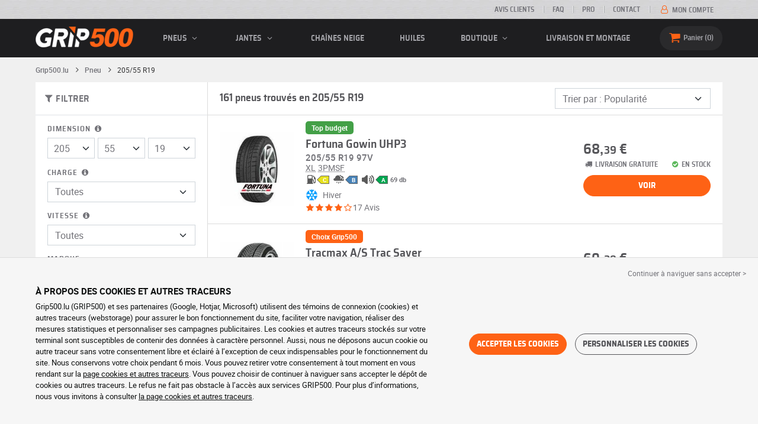

--- FILE ---
content_type: application/javascript
request_url: https://cdn.grip500.com/build/7545.45c8a515.js
body_size: 2340
content:
"use strict";(self.webpackChunk=self.webpackChunk||[]).push([[7545],{97545:function(e,t,n){n.d(t,{Nr:function(){return b},O8:function(){return u},XI:function(){return p},ag:function(){return x},fB:function(){return P},rM:function(){return w},sx:function(){return f}});var s=n(6599);const i=(e,t)=>{const n=e[t];return"function"==typeof n?n:(...e)=>{}},o=(e,t,n)=>{let s=e;return!0===n?s=`${t.identifier}:${e}`:"string"==typeof n&&(s=`${n}:${e}`),s},r=(e,t,n)=>{const{bubbles:s,cancelable:i,composed:o}=t||{bubbles:!0,cancelable:!0,composed:!0};t&&Object.assign(n,{originalEvent:t});return new CustomEvent(e,{bubbles:s,cancelable:i,composed:o,detail:n})};function c(e){return e.replace(/(?:[_-])([a-z0-9])/g,((e,t)=>t.toUpperCase()))}const l={debug:!1,logger:console,dispatchEvent:!0,eventPrefix:!0};class a{constructor(e,t={}){var n,s,i;this.log=(e,t)=>{this.debug&&(this.logger.groupCollapsed(`%c${this.controller.identifier} %c#${e}`,"color: #3B82F6","color: unset"),this.logger.log(Object.assign({controllerId:this.controllerId},t)),this.logger.groupEnd())},this.warn=e=>{this.logger.warn(`%c${this.controller.identifier} %c${e}`,"color: #3B82F6; font-weight: bold","color: unset")},this.dispatch=(e,t={})=>{if(this.dispatchEvent){const{event:n}=t,s=function(e,t){var n={};for(var s in e)Object.prototype.hasOwnProperty.call(e,s)&&t.indexOf(s)<0&&(n[s]=e[s]);if(null!=e&&"function"==typeof Object.getOwnPropertySymbols){var i=0;for(s=Object.getOwnPropertySymbols(e);i<s.length;i++)t.indexOf(s[i])<0&&Object.prototype.propertyIsEnumerable.call(e,s[i])&&(n[s[i]]=e[s[i]])}return n}(t,["event"]),i=this.extendedEvent(e,n||null,s);this.targetElement.dispatchEvent(i),this.log("dispatchEvent",Object.assign({eventName:i.type},s))}},this.call=(e,t={})=>{const n=this.controller[e];if("function"==typeof n)return n.call(this.controller,t)},this.extendedEvent=(e,t,n)=>{const{bubbles:s,cancelable:i,composed:o}=t||{bubbles:!0,cancelable:!0,composed:!0};t&&Object.assign(n,{originalEvent:t});return new CustomEvent(this.composeEventName(e),{bubbles:s,cancelable:i,composed:o,detail:n})},this.composeEventName=e=>{let t=e;return!0===this.eventPrefix?t=`${this.controller.identifier}:${e}`:"string"==typeof this.eventPrefix&&(t=`${this.eventPrefix}:${e}`),t},this.debug=null!==(s=null!==(n=null==t?void 0:t.debug)&&void 0!==n?n:e.application.stimulusUseDebug)&&void 0!==s?s:l.debug,this.logger=null!==(i=null==t?void 0:t.logger)&&void 0!==i?i:l.logger,this.controller=e,this.controllerId=e.element.id||e.element.dataset.id,this.targetElement=(null==t?void 0:t.element)||e.element;const{dispatchEvent:o,eventPrefix:r}=Object.assign({},l,t);Object.assign(this,{dispatchEvent:o,eventPrefix:r}),this.controllerInitialize=e.initialize.bind(e),this.controllerConnect=e.connect.bind(e),this.controllerDisconnect=e.disconnect.bind(e)}}const h={events:["click","touchend"],onlyVisible:!0,dispatchEvent:!0,eventPrefix:!0},u=(e,t={})=>{const n=e,{onlyVisible:s,dispatchEvent:i,events:c,eventPrefix:l}=Object.assign({},h,t),a=e=>{const c=(null==t?void 0:t.element)||n.element;if(!(c.contains(e.target)||!function(e){const t=e.getBoundingClientRect(),n=window.innerHeight||document.documentElement.clientHeight,s=window.innerWidth||document.documentElement.clientWidth,i=t.top<=n&&t.top+t.height>0,o=t.left<=s&&t.left+t.width>0;return i&&o}(c)&&s)&&(n.clickOutside&&n.clickOutside(e),i)){const t=o("click:outside",n,l),s=r(t,e,{controller:n});c.dispatchEvent(s)}},u=()=>{null==c||c.forEach((e=>{window.addEventListener(e,a,!0)}))},d=()=>{null==c||c.forEach((e=>{window.removeEventListener(e,a,!0)}))},v=n.disconnect.bind(n);return Object.assign(n,{disconnect(){d(),v()}}),u(),[u,d]};class d extends s.Qr{}d.debounces=[];const v=(e,t=200)=>{let n=null;return function(){const s=Array.from(arguments),i=this,o=s.map((e=>e.params)),r=()=>(s.forEach(((e,t)=>e.params=o[t])),e.apply(i,s));n&&clearTimeout(n),n=setTimeout(r,t)}},b=(e,t)=>{const n=e;n.constructor.debounces.forEach((e=>{if("string"==typeof e&&(n[e]=v(n[e],null==t?void 0:t.wait)),"object"==typeof e){const{name:s,wait:i}=e;if(!s)return;n[s]=v(n[s],i||(null==t?void 0:t.wait))}}))};class m extends a{constructor(e,t={}){super(e,t),this.observe=()=>{this.targetElement.addEventListener("mouseenter",this.onEnter),this.targetElement.addEventListener("mouseleave",this.onLeave)},this.unobserve=()=>{this.targetElement.removeEventListener("mouseenter",this.onEnter),this.targetElement.removeEventListener("mouseleave",this.onLeave)},this.onEnter=e=>{this.call("mouseEnter",e),this.log("mouseEnter",{hover:!0}),this.dispatch("mouseEnter",{hover:!1})},this.onLeave=e=>{this.call("mouseLeave",e),this.log("mouseLeave",{hover:!1}),this.dispatch("mouseLeave",{hover:!1})},this.controller=e,this.enhanceController(),this.observe()}enhanceController(){const e=this.controller.disconnect.bind(this.controller);Object.assign(this.controller,{disconnect:()=>{this.unobserve(),e()}})}}const p=(e,t={})=>{const n=new m(e,t);return[n.observe,n.unobserve]};const g={dispatchEvent:!0,eventPrefix:!0,visibleAttribute:"isVisible"},f=(e,t={})=>{const n=e,{dispatchEvent:s,eventPrefix:c,visibleAttribute:l}=Object.assign({},g,t),a=(null==t?void 0:t.element)||n.element;n.intersectionElements||(n.intersectionElements=[]),n.intersectionElements.push(a);const h=e=>{if(a.setAttribute(l,"true"),i(n,"appear").call(n,e),s){const t=o("appear",n,c),s=r(t,null,{controller:n,entry:e});a.dispatchEvent(s)}},u=e=>{if(a.removeAttribute(l),i(n,"disappear").call(n,e),s){const t=o("disappear",n,c),s=r(t,null,{controller:n,entry:e});a.dispatchEvent(s)}},d=n.disconnect.bind(n),v=new IntersectionObserver((e=>{const[t]=e;t.isIntersecting?h(t):a.hasAttribute(l)&&u(t)}),t),b=()=>{v.observe(a)},m=()=>{v.unobserve(a)},p=()=>n.intersectionElements.every((e=>e.hasAttribute(l))),f=p;return Object.assign(n,{isVisible:f,noneVisible:()=>0===n.intersectionElements.filter((e=>e.hasAttribute(l))).length,oneVisible:()=>1===n.intersectionElements.filter((e=>e.hasAttribute(l))).length,atLeastOneVisible:()=>n.intersectionElements.some((e=>e.hasAttribute(l))),allVisible:p,disconnect(){m(),d()}}),b(),[b,m]};class E extends s.Qr{}class w extends E{constructor(e){super(e),requestAnimationFrame((()=>{const[e,t]=f(this,this.options);Object.assign(this,{observe:e,unobserve:t})}))}}const y={mediaQueries:{},dispatchEvent:!0,eventPrefix:!0,debug:!1};class O extends a{constructor(e,t={}){var n,s,i,o;super(e,t),this.matches=[],this.callback=e=>{const t=Object.keys(this.mediaQueries).find((t=>this.mediaQueries[t]===e.media));if(!t)return;const{media:n,matches:s}=e;this.changed({name:t,media:n,matches:s,event:e})},this.changed=e=>{const{name:t}=e;e.event&&(this.call(c(`${t}_changed`),e),this.dispatch(`${t}:changed`,e),this.log(`media query "${t}" changed`,e)),e.matches?(this.call(c(`is_${t}`),e),this.dispatch(`is:${t}`,e)):(this.call(c(`not_${t}`),e),this.dispatch(`not:${t}`,e))},this.observe=()=>{Object.keys(this.mediaQueries).forEach((e=>{const t=this.mediaQueries[e],n=window.matchMedia(t);n.addListener(this.callback),this.matches.push(n),this.changed({name:e,media:t,matches:n.matches})}))},this.unobserve=()=>{this.matches.forEach((e=>e.removeListener(this.callback)))},this.controller=e,this.mediaQueries=null!==(n=t.mediaQueries)&&void 0!==n?n:y.mediaQueries,this.dispatchEvent=null!==(s=t.dispatchEvent)&&void 0!==s?s:y.dispatchEvent,this.eventPrefix=null!==(i=t.eventPrefix)&&void 0!==i?i:y.eventPrefix,this.debug=null!==(o=t.debug)&&void 0!==o?o:y.debug,window.matchMedia?(this.enhanceController(),this.observe()):console.error("window.matchMedia() is not available")}enhanceController(){const e=this.controller.disconnect.bind(this.controller);Object.assign(this.controller,{disconnect:()=>{this.unobserve(),e()}})}}const x=(e,t={})=>{const n=new O(e,t);return[n.observe,n.unobserve]};class j extends s.Qr{}j.throttles=[];function $(e,t=200){let n;return function(){const s=arguments,i=this;n||(n=!0,e.apply(i,s),setTimeout((()=>n=!1),t))}}const P=(e,t={})=>{var n;const s=e;null===(n=s.constructor.throttles)||void 0===n||n.forEach((e=>{if("string"==typeof e&&(s[e]=$(s[e],null==t?void 0:t.wait)),"object"==typeof e){const{name:n,wait:i}=e;if(!n)return;s[n]=$(s[n],i||(null==t?void 0:t.wait))}}))}}}]);